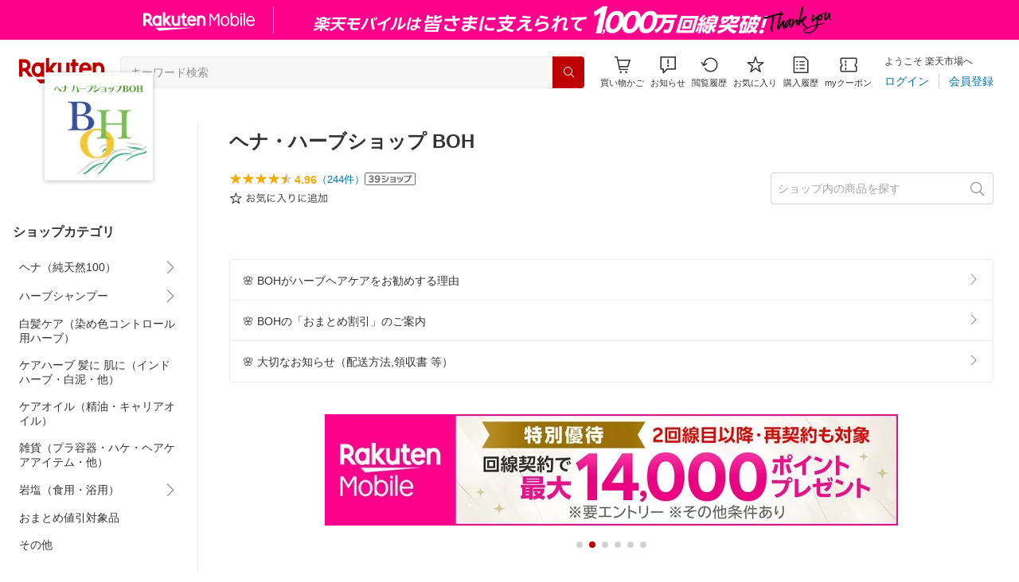

--- FILE ---
content_type: application/javascript
request_url: https://cart-api.step.rakuten.co.jp/rms/mall/cart/jsonp/list/?sid=161&callback=r2jsonp176850197380222101989176490178
body_size: -15
content:
r2jsonp176850197380222101989176490178({"status":"300","message":"cartKey not created.","count":""})